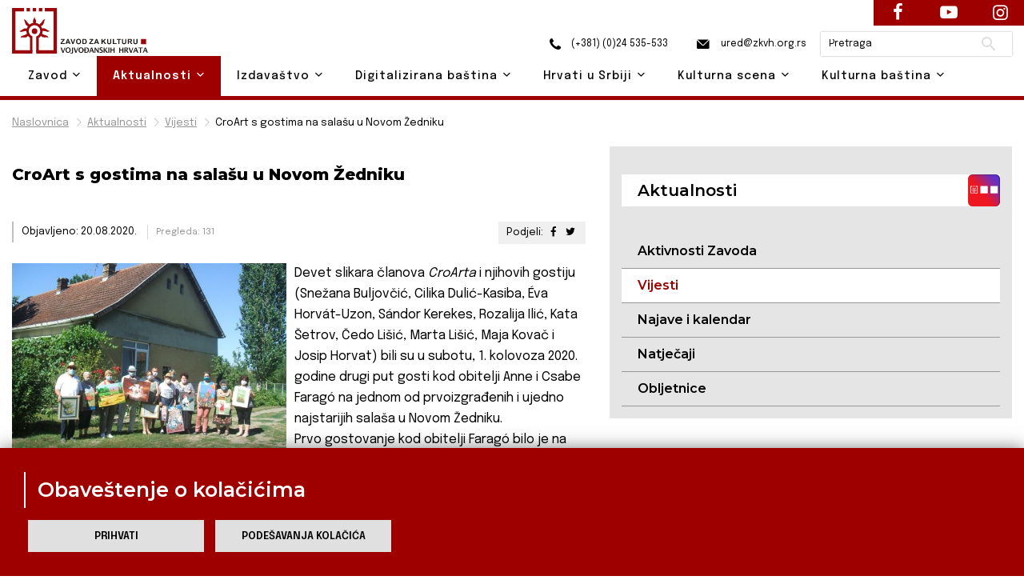

--- FILE ---
content_type: application/javascript
request_url: https://www.zkvh.org.rs/themes/zkvh/assets/plugins/smooth-scroll/smooth-scroll.min.js
body_size: 2546
content:
/*! smooth-scroll v14.0.0 | (c) 2018 Chris Ferdinandi | MIT License | http://github.com/cferdinandi/smooth-scroll */
window.Element&&!Element.prototype.closest&&(Element.prototype.closest=function(e){var t,n=(this.document||this.ownerDocument).querySelectorAll(e),o=this;do{for(t=n.length;--t>=0&&n.item(t)!==o;);}while(t<0&&(o=o.parentElement));return o}),(function(){function e(e,t){t=t||{bubbles:!1,cancelable:!1,detail:void 0};var n=document.createEvent("CustomEvent");return n.initCustomEvent(e,t.bubbles,t.cancelable,t.detail),n}if("function"==typeof window.CustomEvent)return!1;e.prototype=window.Event.prototype,window.CustomEvent=e})(),(function(){for(var e=0,t=["ms","moz","webkit","o"],n=0;n<t.length&&!window.requestAnimationFrame;++n)window.requestAnimationFrame=window[t[n]+"RequestAnimationFrame"],window.cancelAnimationFrame=window[t[n]+"CancelAnimationFrame"]||window[t[n]+"CancelRequestAnimationFrame"];window.requestAnimationFrame||(window.requestAnimationFrame=function(t,n){var o=(new Date).getTime(),i=Math.max(0,16-(o-e)),r=window.setTimeout((function(){t(o+i)}),i);return e=o+i,r}),window.cancelAnimationFrame||(window.cancelAnimationFrame=function(e){clearTimeout(e)})})(),(function(e,t){"function"==typeof define&&define.amd?define([],(function(){return t(e)})):"object"==typeof exports?module.exports=t(e):e.SmoothScroll=t(e)})("undefined"!=typeof global?global:"undefined"!=typeof window?window:this,(function(e){"use strict";var t={ignore:"[data-scroll-ignore]",header:null,topOnEmptyHash:!0,speed:500,offset:0,easing:"easeInOutCubic",customEasing:null,updateURL:!0,popstate:!0,emitEvents:!0},n=function(){return"querySelector"in document&&"addEventListener"in e&&"requestAnimationFrame"in e&&"closest"in e.Element.prototype},o=function(){for(var e={},t=0;t<arguments.length;t++)!(function(t){for(var n in t)t.hasOwnProperty(n)&&(e[n]=t[n])})(arguments[t]);return e},i=function(t){return!!("matchMedia"in e&&e.matchMedia("(prefers-reduced-motion)").matches)},r=function(t){return parseInt(e.getComputedStyle(t).height,10)},a=function(e){var t;try{t=decodeURIComponent(e)}catch(n){t=e}return t},u=function(e){"#"===e.charAt(0)&&(e=e.substr(1));for(var t,n=String(e),o=n.length,i=-1,r="",a=n.charCodeAt(0);++i<o;){if(0===(t=n.charCodeAt(i)))throw new InvalidCharacterError("Invalid character: the input contains U+0000.");t>=1&&t<=31||127==t||0===i&&t>=48&&t<=57||1===i&&t>=48&&t<=57&&45===a?r+="\\"+t.toString(16)+" ":r+=t>=128||45===t||95===t||t>=48&&t<=57||t>=65&&t<=90||t>=97&&t<=122?n.charAt(i):"\\"+n.charAt(i)}var u;try{u=decodeURIComponent("#"+r)}catch(e){u="#"+r}return u},c=function(e,t){var n;return"easeInQuad"===e.easing&&(n=t*t),"easeOutQuad"===e.easing&&(n=t*(2-t)),"easeInOutQuad"===e.easing&&(n=t<.5?2*t*t:(4-2*t)*t-1),"easeInCubic"===e.easing&&(n=t*t*t),"easeOutCubic"===e.easing&&(n=--t*t*t+1),"easeInOutCubic"===e.easing&&(n=t<.5?4*t*t*t:(t-1)*(2*t-2)*(2*t-2)+1),"easeInQuart"===e.easing&&(n=t*t*t*t),"easeOutQuart"===e.easing&&(n=1- --t*t*t*t),"easeInOutQuart"===e.easing&&(n=t<.5?8*t*t*t*t:1-8*--t*t*t*t),"easeInQuint"===e.easing&&(n=t*t*t*t*t),"easeOutQuint"===e.easing&&(n=1+--t*t*t*t*t),"easeInOutQuint"===e.easing&&(n=t<.5?16*t*t*t*t*t:1+16*--t*t*t*t*t),e.customEasing&&(n=e.customEasing(t)),n||t},s=function(){return Math.max(document.body.scrollHeight,document.documentElement.scrollHeight,document.body.offsetHeight,document.documentElement.offsetHeight,document.body.clientHeight,document.documentElement.clientHeight)},l=function(e,t,n){var o=0;if(e.offsetParent)do{o+=e.offsetTop,e=e.offsetParent}while(e);return o=Math.max(o-t-n,0)},m=function(e){return e?r(e)+e.offsetTop:0},d=function(t,n,o){o||(t.focus(),document.activeElement.id!==t.id&&(t.setAttribute("tabindex","-1"),t.focus(),t.style.outline="none"),e.scrollTo(0,n))},f=function(e,t){history.pushState&&t.updateURL&&history.pushState({smoothScroll:JSON.stringify(t),anchor:e.id},document.title,0===e?"#top":"#"+e.id)},h=function(t,n,o,i){if(n.emitEvents&&"function"==typeof e.CustomEvent){var r=new CustomEvent(t,{bubbles:!0,detail:{anchor:o,toggle:i}});document.dispatchEvent(r)}};return function(r,p){var g,v,w,y,E,b,S,A={};A.cancelScroll=function(e){cancelAnimationFrame(S),S=null,e||h("scrollCancel",g)},A.animateScroll=function(n,i,r){var a=o(g||t,r||{}),u="[object Number]"===Object.prototype.toString.call(n),p=u||!n.tagName?null:n;if(u||p){var v=e.pageYOffset;a.header&&!y&&(y=document.querySelector(a.header)),E||(E=m(y));var w,b,C,O=u?n:l(p,E,parseInt("function"==typeof a.offset?a.offset():a.offset,10)),I=O-v,q=s(),F=0,L=function(t,o){var r=e.pageYOffset;if(t==o||r==o||(v<o&&e.innerHeight+r)>=q)return A.cancelScroll(!0),d(n,o,u),h("scrollStop",a,n,i),w=null,S=null,!0},H=function(t){w||(w=t),F+=t-w,b=F/parseInt(a.speed,10),b=b>1?1:b,C=v+I*c(a,b),e.scrollTo(0,Math.floor(C)),L(C,O)||(S=e.requestAnimationFrame(H),w=t)};0===e.pageYOffset&&e.scrollTo(0,0),f(n,a),h("scrollStart",a,n,i),A.cancelScroll(!0),e.requestAnimationFrame(H)}};var C=function(t){if(!i()&&0===t.button&&!t.metaKey&&!t.ctrlKey&&(w=t.target.closest(r))&&"a"===w.tagName.toLowerCase()&&!t.target.closest(g.ignore)&&w.hostname===e.location.hostname&&w.pathname===e.location.pathname&&/#/.test(w.href)){var n=u(a(w.hash));if(g.topOnEmptyHash&&-1!==["#","#top"].indexOf(n))return t.preventDefault(),void A.animateScroll(0,w);v=document.querySelector(n),v&&(t.preventDefault(),A.animateScroll(v,w))}},O=function(e){if(history.state.smoothScroll&&history.state.smoothScroll===JSON.stringify(g)&&history.state.anchor){var t=document.querySelector(u(a(history.state.anchor)));t&&A.animateScroll(t,null,{updateURL:!1})}},I=function(e){b||(b=setTimeout((function(){b=null,E=m(y)}),66))};return A.destroy=function(){g&&(document.removeEventListener("click",C,!1),e.removeEventListener("resize",I,!1),e.removeEventListener("popstate",O,!1),A.cancelScroll(),g=null,v=null,w=null,y=null,E=null,b=null,S=null)},A.init=function(i){n()&&(A.destroy(),g=o(t,i||{}),y=g.header?document.querySelector(g.header):null,E=m(y),document.addEventListener("click",C,!1),y&&e.addEventListener("resize",I,!1),g.updateURL&&g.popstate&&e.addEventListener("popstate",O,!1))},A.init(p),A}}));